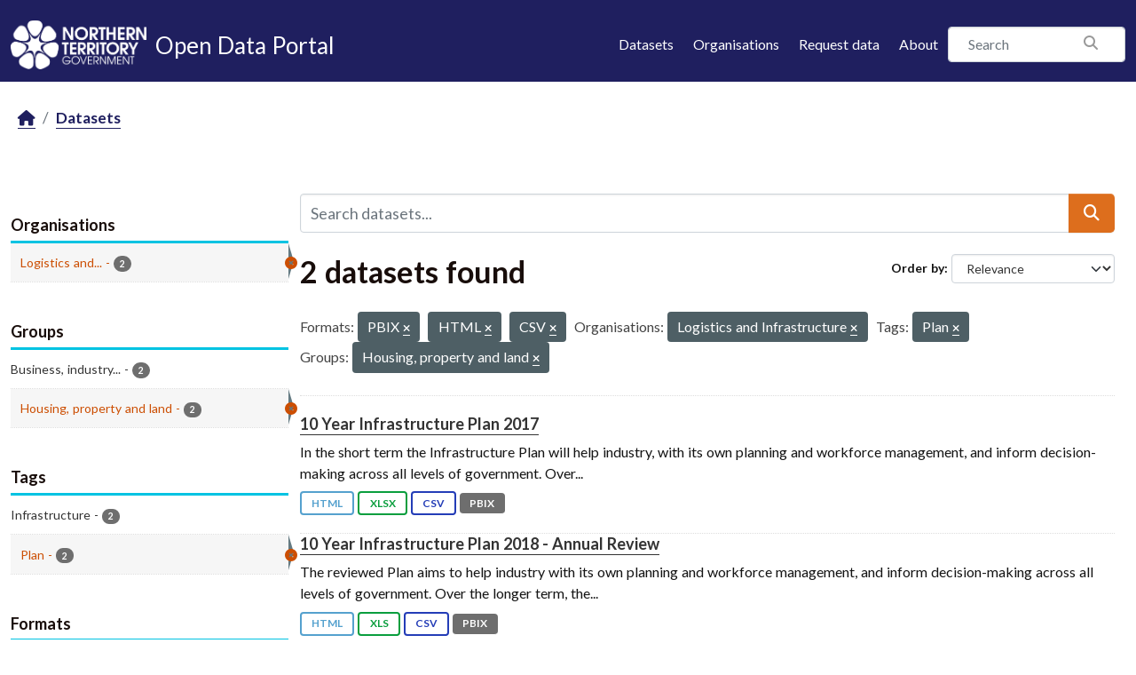

--- FILE ---
content_type: text/html; charset=utf-8
request_url: https://data.nt.gov.au/dataset/?res_format=PBIX&res_format=HTML&res_format=CSV&organization=department-of-infrastructure&tags=Plan&groups=property
body_size: 23246
content:
<!DOCTYPE html>
<!--[if IE 9]> <html lang="en_AU" class="ie9"> <![endif]-->
<!--[if gt IE 8]><!--> <html lang="en_AU"  > <!--<![endif]-->
  <head>
    <meta charset="utf-8" />
      <meta name="csrf_field_name" content="_csrf_token" />
      <meta name="_csrf_token" content="Ijg5Y2FjZjU5NmFlY2YyNTEzZTczNmU1NzkxNzgzYmEyZTYwZmU1MmQi.aW8ucA.e8lZxCoZfHZCX4CGzrBN25XQcxI" />

      <meta name="generator" content="ckan 2.11.4" />
      <meta name="viewport" content="width=device-width, initial-scale=1.0">
    <title>Dataset - NTG Open Data Portal</title>

    
    
    <link rel="shortcut icon" href="/favicon.png" />
    
    
        
    <!-- Google tag (gtag.js) -->
    <script async src="https://www.googletagmanager.com/gtag/js?id=G-0ZZNKNC9KS"></script>
    <script>
     window.dataLayer = window.dataLayer || [];
     function gtag(){dataLayer.push(arguments);}

     
         gtag('set', 'linker');

         gtag('js', new Date());

         gtag('config', 'G-0ZZNKNC9KS', {
             anonymize_ip: true,
             linker: {
                 domains: []
             }
         });
     

     
     

    </script>


    

  
  
  
      
      
      
    
  

  

  
  

  



    
    <link href="/webassets/base/51d427fe_main.css" rel="stylesheet"/>
<link href="/webassets/ckanext-scheming/728ec589_scheming_css.css" rel="stylesheet"/>
<link href="/webassets/ckanext-activity/8dd77216_activity.css" rel="stylesheet"/>
<link href="/webassets/ntg_theme/69972a14_ntg_theme.css" rel="stylesheet"/>
<link href="/webassets/ntg_theme/1d976ed4_style.css" rel="stylesheet"/>
<link href="/webassets/vendor/f3b8236b_select2.css" rel="stylesheet"/>
<link href="/webassets/vendor/53df638c_fontawesome.css" rel="stylesheet"/>
    
    

  </head>

  
  <body data-site-root="https://data.nt.gov.au/" data-locale-root="https://data.nt.gov.au/" >

    
    
        
    

    
    <div class="visually-hidden-focusable"><a href="#content">Skip to main content</a></div>
  

  
    





  
    
  


  <header class="masthead">
    
      
    


    <div class="container">
      <nav class="navbar navbar-expand-lg navbar-light">
        <hgroup class="nt-header--logo navbar-brand">
          <a href="https://nt.gov.au/">
            <img src="/img/ntg-primary-reverse.png" alt="NT.GOV.AU logo" />
          </a>
          <span class="nt-header--logo--text">
            <a href="/">
              <span>Open Data Portal</span>
            </a>
          </span>
        </hgroup>

        <button class="navbar-toggler" type="button" data-bs-toggle="collapse" data-bs-target="#main-navigation-toggle"
          aria-controls="main-navigation-toggle" aria-expanded="false" aria-label="Toggle navigation">
          <span class="fa fa-bars text-white"></span>
        </button>

        <div class="main-navbar collapse navbar-collapse" id="main-navigation-toggle">
          
            <ul class="nav ms-auto mb-2 mb-lg-0">
              <li class="nav-item">
                <a href="/dataset/">Datasets</a>
              </li>
              <li class="nav-item">
                <a href="/organization/">Organisations</a>
              </li>
              <li class="nav-item">
                <a href="mailto:opendata@nt.gov.au?Subject=Request for a dataset&body=Dataset description:%0A%0AIntended use (eg: research, analysis etc.):%0A%0AProblem statement (if known):%0A%0AContact details if we have any additional questions:%0A%0A">Request data</a>
              </li>

              

              <li class="nav-item">
                <a href="/about">About</a>
              </li>
            </ul>
          

          
            
              <form class="section site-search simple-input" action="/dataset/" method="get">
                <div class="field">
                  <label for="field-sitewide-search">Search Datasets</label>
                  <input id="field-sitewide-search" type="text" class="form-control" name="q" placeholder="Search" />
                  <button class="btn-search" type="submit"><i class="fa fa-search"></i></button>
                </div>
              </form>
            
          
        </div>
      </nav>
    </div>
  </header>

  
    <div class="main">
      <div id="content" class="container">
        
          
            <div class="flash-messages">
              
                
              
            </div>
          

          
            <div class="toolbar" role="navigation" aria-label="Breadcrumb">
              
                
                  <ol class="breadcrumb">
                    
<li class="home"><a href="/" aria-label="Home"><i class="fa fa-home"></i><span> Home</span></a></li>
                    
  <li class="active"><a href="/dataset/">Datasets</a></li>

                  </ol>
                
              
            </div>
          

          <div class="row wrapper">
            
            
            

            
              <aside class="secondary col-md-3">
                
                
  <div class="filters">
    <div>
      
        

    
    
	
	    
		<section class="module module-narrow module-shallow">
		    
			<h2 class="module-heading">
			    <i class="fa fa-filter"></i>
			    Organisations
			</h2>
		    
		    
			
			    
				<nav aria-label="Organisations">
				    <ul class="list-unstyled nav nav-simple nav-facet">
					
					    
					    
					    
					    
					    <li class="nav-item  active">
						<a href="/dataset/?res_format=PBIX&amp;res_format=HTML&amp;res_format=CSV&amp;tags=Plan&amp;groups=property" title="Logistics and Infrastructure">
						    <span class="item-label">Logistics and...</span>
						    <span class="hidden separator"> - </span>
						    <span class="item-count badge">2</span>

							<span class="facet-close"> <i class="fa fa-solid fa-circle-xmark"></i></span>
						</a>
					    </li>
					
				    </ul>
				</nav>

				<p class="module-footer">
				    
					
				    
				</p>
			    
			
		    
		</section>
	    
	
    

      
        

    
    
	
	    
		<section class="module module-narrow module-shallow">
		    
			<h2 class="module-heading">
			    <i class="fa fa-filter"></i>
			    Groups
			</h2>
		    
		    
			
			    
				<nav aria-label="Groups">
				    <ul class="list-unstyled nav nav-simple nav-facet">
					
					    
					    
					    
					    
					    <li class="nav-item ">
						<a href="/dataset/?res_format=PBIX&amp;res_format=HTML&amp;res_format=CSV&amp;organization=department-of-infrastructure&amp;tags=Plan&amp;groups=property&amp;groups=industry" title="Business, industry and economy">
						    <span class="item-label">Business, industry...</span>
						    <span class="hidden separator"> - </span>
						    <span class="item-count badge">2</span>

							
						</a>
					    </li>
					
					    
					    
					    
					    
					    <li class="nav-item  active">
						<a href="/dataset/?res_format=PBIX&amp;res_format=HTML&amp;res_format=CSV&amp;organization=department-of-infrastructure&amp;tags=Plan" title="">
						    <span class="item-label">Housing, property and land</span>
						    <span class="hidden separator"> - </span>
						    <span class="item-count badge">2</span>

							<span class="facet-close"> <i class="fa fa-solid fa-circle-xmark"></i></span>
						</a>
					    </li>
					
				    </ul>
				</nav>

				<p class="module-footer">
				    
					
				    
				</p>
			    
			
		    
		</section>
	    
	
    

      
        

    
    
	
	    
		<section class="module module-narrow module-shallow">
		    
			<h2 class="module-heading">
			    <i class="fa fa-filter"></i>
			    Tags
			</h2>
		    
		    
			
			    
				<nav aria-label="Tags">
				    <ul class="list-unstyled nav nav-simple nav-facet">
					
					    
					    
					    
					    
					    <li class="nav-item ">
						<a href="/dataset/?res_format=PBIX&amp;res_format=HTML&amp;res_format=CSV&amp;organization=department-of-infrastructure&amp;tags=Plan&amp;groups=property&amp;tags=Infrastructure" title="">
						    <span class="item-label">Infrastructure</span>
						    <span class="hidden separator"> - </span>
						    <span class="item-count badge">2</span>

							
						</a>
					    </li>
					
					    
					    
					    
					    
					    <li class="nav-item  active">
						<a href="/dataset/?res_format=PBIX&amp;res_format=HTML&amp;res_format=CSV&amp;organization=department-of-infrastructure&amp;groups=property" title="">
						    <span class="item-label">Plan</span>
						    <span class="hidden separator"> - </span>
						    <span class="item-count badge">2</span>

							<span class="facet-close"> <i class="fa fa-solid fa-circle-xmark"></i></span>
						</a>
					    </li>
					
				    </ul>
				</nav>

				<p class="module-footer">
				    
					
				    
				</p>
			    
			
		    
		</section>
	    
	
    

      
        

    
    
	
	    
		<section class="module module-narrow module-shallow">
		    
			<h2 class="module-heading">
			    <i class="fa fa-filter"></i>
			    Formats
			</h2>
		    
		    
			
			    
				<nav aria-label="Formats">
				    <ul class="list-unstyled nav nav-simple nav-facet">
					
					    
					    
					    
					    
					    <li class="nav-item  active">
						<a href="/dataset/?res_format=PBIX&amp;res_format=HTML&amp;organization=department-of-infrastructure&amp;tags=Plan&amp;groups=property" title="">
						    <span class="item-label">CSV</span>
						    <span class="hidden separator"> - </span>
						    <span class="item-count badge">2</span>

							<span class="facet-close"> <i class="fa fa-solid fa-circle-xmark"></i></span>
						</a>
					    </li>
					
					    
					    
					    
					    
					    <li class="nav-item  active">
						<a href="/dataset/?res_format=PBIX&amp;res_format=CSV&amp;organization=department-of-infrastructure&amp;tags=Plan&amp;groups=property" title="">
						    <span class="item-label">HTML</span>
						    <span class="hidden separator"> - </span>
						    <span class="item-count badge">2</span>

							<span class="facet-close"> <i class="fa fa-solid fa-circle-xmark"></i></span>
						</a>
					    </li>
					
					    
					    
					    
					    
					    <li class="nav-item  active">
						<a href="/dataset/?res_format=HTML&amp;res_format=CSV&amp;organization=department-of-infrastructure&amp;tags=Plan&amp;groups=property" title="">
						    <span class="item-label">PBIX</span>
						    <span class="hidden separator"> - </span>
						    <span class="item-count badge">2</span>

							<span class="facet-close"> <i class="fa fa-solid fa-circle-xmark"></i></span>
						</a>
					    </li>
					
					    
					    
					    
					    
					    <li class="nav-item ">
						<a href="/dataset/?res_format=PBIX&amp;res_format=HTML&amp;res_format=CSV&amp;organization=department-of-infrastructure&amp;tags=Plan&amp;groups=property&amp;res_format=XLS" title="">
						    <span class="item-label">XLS</span>
						    <span class="hidden separator"> - </span>
						    <span class="item-count badge">1</span>

							
						</a>
					    </li>
					
					    
					    
					    
					    
					    <li class="nav-item ">
						<a href="/dataset/?res_format=PBIX&amp;res_format=HTML&amp;res_format=CSV&amp;organization=department-of-infrastructure&amp;tags=Plan&amp;groups=property&amp;res_format=XLSX" title="">
						    <span class="item-label">XLSX</span>
						    <span class="hidden separator"> - </span>
						    <span class="item-count badge">1</span>

							
						</a>
					    </li>
					
				    </ul>
				</nav>

				<p class="module-footer">
				    
					
				    
				</p>
			    
			
		    
		</section>
	    
	
    

      
        

    
    
	
	    
		<section class="module module-narrow module-shallow">
		    
			<h2 class="module-heading">
			    <i class="fa fa-filter"></i>
			    Licenses
			</h2>
		    
		    
			
			    
				<nav aria-label="Licenses">
				    <ul class="list-unstyled nav nav-simple nav-facet">
					
					    
					    
					    
					    
					    <li class="nav-item ">
						<a href="/dataset/?res_format=PBIX&amp;res_format=HTML&amp;res_format=CSV&amp;organization=department-of-infrastructure&amp;tags=Plan&amp;groups=property&amp;license_id=cc-by" title="Creative Commons Attribution">
						    <span class="item-label">Creative Commons...</span>
						    <span class="hidden separator"> - </span>
						    <span class="item-count badge">2</span>

							
						</a>
					    </li>
					
				    </ul>
				</nav>

				<p class="module-footer">
				    
					
				    
				</p>
			    
			
		    
		</section>
	    
	
    

      
    </div>
    <a class="close no-text hide-filters"><i class="fa fa-times-circle"></i><span class="text">close</span></a>
  </div>

              </aside>
            

            
              <div class="primary col-md-9 col-xs-12" role="main">
                
                
  <section class="module">
    <div class="module-content">
      
        
      
      










<form id="dataset-search-form" class="search-form" method="get" data-module="select-switch">

  
    <div class="input-group search-input-group">
      <input aria-label="Search datasets..." id="field-giant-search" type="text" class="form-control input-lg" name="q" value="" autocomplete="off" placeholder="Search datasets...">
      
  <button class="btn btn-primary btn-lg" type="submit" value="search" aria-label="Submit">
    <i class="fa fa-search"></i>
  </button>

    </div>
  

  
    <span>






<input type="hidden" name="res_format" value="PBIX" />





<input type="hidden" name="res_format" value="HTML" />





<input type="hidden" name="res_format" value="CSV" />





<input type="hidden" name="organization" value="department-of-infrastructure" />





<input type="hidden" name="tags" value="Plan" />





<input type="hidden" name="groups" value="property" />



</span>
  

  
    
      <div class="form-group control-order-by">
        <label for="field-order-by">Order by</label>
        <select id="field-order-by" name="sort" class="form-control form-select">
          
            
              <option value="score desc, metadata_modified desc" selected="selected">Relevance</option>
            
          
            
              <option value="title_string asc">Name Ascending</option>
            
          
            
              <option value="title_string desc">Name Descending</option>
            
          
            
              <option value="metadata_modified desc">Last Modified</option>
            
          
            
              <option value="views_recent desc">Popular</option>
            
          
        </select>
        
        <button class="btn btn-default js-hide" type="submit">Go</button>
        
      </div>
    
  

  
    <h1>
    
      

  
  
  
  

2 datasets found
    
    </h1>
  

  
    
      <p class="filter-list">
        
          
          <span class="facet">Formats:</span>
          
            <span class="filtered pill">PBIX
              <a href="/dataset/?res_format=HTML&amp;res_format=CSV&amp;organization=department-of-infrastructure&amp;tags=Plan&amp;groups=property" class="remove" title="Remove"><i class="fa fa-times"></i></a>
            </span>
          
            <span class="filtered pill">HTML
              <a href="/dataset/?res_format=PBIX&amp;res_format=CSV&amp;organization=department-of-infrastructure&amp;tags=Plan&amp;groups=property" class="remove" title="Remove"><i class="fa fa-times"></i></a>
            </span>
          
            <span class="filtered pill">CSV
              <a href="/dataset/?res_format=PBIX&amp;res_format=HTML&amp;organization=department-of-infrastructure&amp;tags=Plan&amp;groups=property" class="remove" title="Remove"><i class="fa fa-times"></i></a>
            </span>
          
        
          
          <span class="facet">Organisations:</span>
          
            <span class="filtered pill">Logistics and Infrastructure
              <a href="/dataset/?res_format=PBIX&amp;res_format=HTML&amp;res_format=CSV&amp;tags=Plan&amp;groups=property" class="remove" title="Remove"><i class="fa fa-times"></i></a>
            </span>
          
        
          
          <span class="facet">Tags:</span>
          
            <span class="filtered pill">Plan
              <a href="/dataset/?res_format=PBIX&amp;res_format=HTML&amp;res_format=CSV&amp;organization=department-of-infrastructure&amp;groups=property" class="remove" title="Remove"><i class="fa fa-times"></i></a>
            </span>
          
        
          
          <span class="facet">Groups:</span>
          
            <span class="filtered pill">Housing, property and land
              <a href="/dataset/?res_format=PBIX&amp;res_format=HTML&amp;res_format=CSV&amp;organization=department-of-infrastructure&amp;tags=Plan" class="remove" title="Remove"><i class="fa fa-times"></i></a>
            </span>
          
        
      </p>
      <a class="show-filters btn btn-default">Filter Results</a>
    
  

</form>





      
        

  
    <ul class="dataset-list list-unstyled">
    	
	      
	        




  <li class="dataset-item">
    
      <div class="dataset-content">
        
          <h2 class="dataset-heading">
            
              
            
            
    <a href="/dataset/10-year-infrastructure-plan-2017" title="10 Year Infrastructure Plan 2017">
      10 Year Infrastructure Plan 2017
    </a>
            
            

              
            



          </h2>
        
        
          
            <div>In the short term the Infrastructure Plan will help industry, with its own planning and workforce management, and inform decision-making across all levels of government. Over...</div>
          
        
      </div>
      
        
          
            <ul class="dataset-resources list-unstyled">
              
                
                <li>
                  <a href="/dataset/10-year-infrastructure-plan-2017" class="badge badge-default" data-format="html">HTML</a>
                </li>
                
                <li>
                  <a href="/dataset/10-year-infrastructure-plan-2017" class="badge badge-default" data-format="xlsx">XLSX</a>
                </li>
                
                <li>
                  <a href="/dataset/10-year-infrastructure-plan-2017" class="badge badge-default" data-format="csv">CSV</a>
                </li>
                
                <li>
                  <a href="/dataset/10-year-infrastructure-plan-2017" class="badge badge-default" data-format="pbix">PBIX</a>
                </li>
                
              
            </ul>
          
        
      
    
  </li>

	      
	        




  <li class="dataset-item">
    
      <div class="dataset-content">
        
          <h2 class="dataset-heading">
            
              
            
            
    <a href="/dataset/10-year-infrastructure-plan-2018-annual-review" title="10 Year Infrastructure Plan 2018 - Annual Review">
      10 Year Infrastructure Plan 2018 - Annual Review
    </a>
            
            

              
            



          </h2>
        
        
          
            <div>The reviewed Plan aims to help industry with its own planning and workforce management, and inform decision-making across all levels of government. Over the longer term, the...</div>
          
        
      </div>
      
        
          
            <ul class="dataset-resources list-unstyled">
              
                
                <li>
                  <a href="/dataset/10-year-infrastructure-plan-2018-annual-review" class="badge badge-default" data-format="html">HTML</a>
                </li>
                
                <li>
                  <a href="/dataset/10-year-infrastructure-plan-2018-annual-review" class="badge badge-default" data-format="xls">XLS</a>
                </li>
                
                <li>
                  <a href="/dataset/10-year-infrastructure-plan-2018-annual-review" class="badge badge-default" data-format="csv">CSV</a>
                </li>
                
                <li>
                  <a href="/dataset/10-year-infrastructure-plan-2018-annual-review" class="badge badge-default" data-format="pbix">PBIX</a>
                </li>
                
              
            </ul>
          
        
      
    
  </li>

	      
	    
    </ul>
  

      
    </div>

    
      
    
  </section>

  

              </div>
            
          </div>
        
      </div>
    </div>
  
    <footer class="site-footer">
  <div class="container">

    <a href="https://boundlesspossible.nt.gov.au" class="footer-logo">
      <img width="360" src="https://nt.gov.au/__data/assets/file/0011/578450/ntg-bp-logo-lockup-mono.svg"
           alt="NTG logo">
    </a>

    <nav class="menu-footer">
      <ul class="list-unstyled">
        <li>
          <a href="https://nt.gov.au/page/copyright-disclaimer-and-privacy">Copyright, disclaimer and privacy</a>
        </li>
        <li>
          <a href="https://nt.gov.au/law/rights/freedom-of-information">Freedom of information</a>
        </li>
        <li>
          <a href="https://nt.gov.au/page/interpreter-services"> Interpreter services</a>
        </li>
        <li>
          <a href="https://nt.gov.au/page/accessibility">Accessibility</a>
        </li>
        <li>
          <a href="https://nt.gov.au/page/sitemap">Site map</a>
        </li>
        <li>
          <a href="https://nt.gov.au/contacts">Contacts</a>
        </li>
        <li>
          <a href="https://nt.gov.au/contacts/external-northern-territory-government-staff-systems">NTG staff systems</a>
        </li>
      </ul>
    </nav>

  </div>

  <div class="copyright">
    <div class="container">
      &copy; 2026 Northern Territory Government of Australia
    </div>
  </div>
</footer>

  

  
  
  
  
  
    
    
    
        
        
        <div class="js-hide" data-module="google-analytics"
             data-module-googleanalytics_resource_prefix="/downloads/">
        </div>
    


  

  

    
    
    <script src="/webassets/vendor/240e5086_jquery.js" type="text/javascript"></script>
<script src="/webassets/vendor/773d6354_vendor.js" type="text/javascript"></script>
<script src="/webassets/vendor/6d1ad7e6_bootstrap.js" type="text/javascript"></script>
<script src="/webassets/vendor/529a0eb7_htmx.js" type="text/javascript"></script>
<script src="/webassets/base/a65ea3a0_main.js" type="text/javascript"></script>
<script src="/webassets/ntg_theme/18b87892_scripts.js" type="text/javascript"></script>
<script src="/webassets/base/b1def42f_ckan.js" type="text/javascript"></script>
<script src="/webassets/ckanext-googleanalytics/event_tracking.js?71ae8997" type="text/javascript"></script>
<script src="/webassets/activity/0fdb5ee0_activity.js" type="text/javascript"></script>
<script src="/webassets/tracking/8b59a308_tracking.js" type="text/javascript"></script>
  </body>
</html>